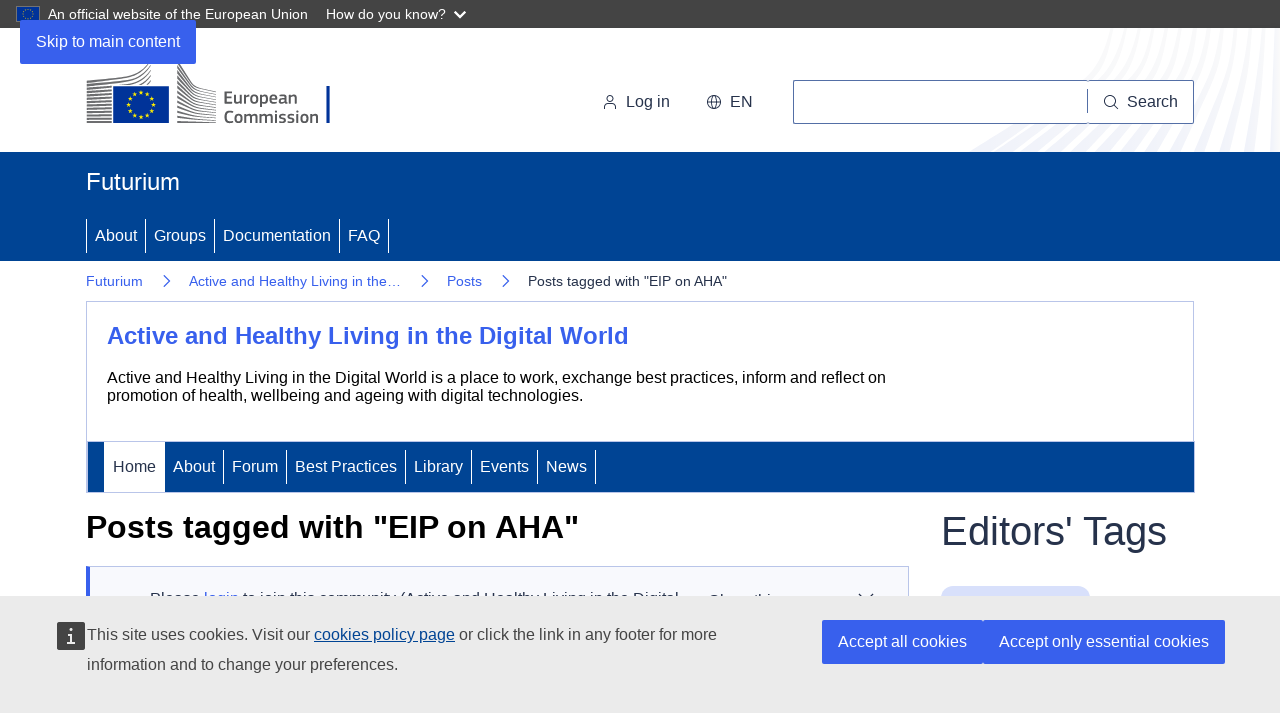

--- FILE ---
content_type: text/html; charset=UTF-8
request_url: https://futurium.ec.europa.eu/en/active-and-healthy-living-digital-world/posts/tags/eip-aha?language=sl
body_size: 10515
content:
<!DOCTYPE html>
<html lang="en" dir="ltr">
  <head>
    <meta charset="utf-8" />
<noscript><style>form.antibot * :not(.antibot-message) { display: none !important; }</style>
</noscript><meta name="ie-compliant" content="IE=edge,chrome=1" http-equiv="X-UA-Compatible" />
<meta name="og:description" content="Active and Healthy Living in the Digital World is a place to work, exchange best practices, inform and reflect on promotion of health, wellbeing and ageing with digital technologies." property="og:description" />
<meta name="og:title" content="Futurium | Active and Healthy Living in the Digital World - Posts tagged with &quot;EIP on AHA&quot;" property="og:title" />
<meta name="og:image" content="https://futurium.ec.europa.eu/themes/custom/futurium_5/images/logo.svg" property="og:image" />
<meta name="og:url" content="https://futurium.ec.europa.eu/en/active-and-healthy-living-digital-world/posts/tags/eip-aha" property="og:url" />
<meta http-equiv="X-UA-Compatible" content="IE=edge,chrome=1" />
<meta name="Generator" content="Drupal 10 (https://www.drupal.org)" />
<meta name="MobileOptimized" content="width" />
<meta name="HandheldFriendly" content="true" />
<meta name="viewport" content="width=device-width, initial-scale=1.0" />
<link rel="icon" href="/themes/custom/futurium_5/images/favicons/ec/favicon.ico" type="image/vnd.microsoft.icon" />
<link rel="alternate" hreflang="und" href="https://futurium.ec.europa.eu/en/active-and-healthy-living-digital-world" />
<link rel="icon" href="/themes/custom/futurium_5/images/favicons/ec/favicon.svg" type="image/svg+xml" />
<link rel="apple-touch-icon" href="/themes/custom/futurium_5/images/favicons/ec/favicon.png" />

    <title>Posts tagged with "EIP on AHA" | Futurium</title>
    <link rel="stylesheet" media="all" href="/sites/default/files/css/css_vD0uqpvQgi7GClARMCMW_CjTrYNOsPIb0xgqLel0cyo.css?delta=0&amp;language=en&amp;theme=futurium_5&amp;include=eJxFiVEKAjEMBS8UNl-ep3S7T4y2TUlS3d5eEMWfgZkpauDD5sh1y_d8Es6o0h-_9lW6zpgms6ULe6wKUqS4oYGLtqEdPVKV3bKthPK_w6QH-fJA4z076Cl4OX-4NT1mxRtjfjOm" />
<link rel="stylesheet" media="all" href="/sites/default/files/css/css_EJzS6dIEJSozi1DlZBJvREMK2yM3ndP_15asrfP11nE.css?delta=1&amp;language=en&amp;theme=futurium_5&amp;include=eJxFiVEKAjEMBS8UNl-ep3S7T4y2TUlS3d5eEMWfgZkpauDD5sh1y_d8Es6o0h-_9lW6zpgms6ULe6wKUqS4oYGLtqEdPVKV3bKthPK_w6QH-fJA4z076Cl4OX-4NT1mxRtjfjOm" />
<link rel="stylesheet" media="print" href="/sites/default/files/css/css_XBpDz0ONLorYrQPJCRuBkMlmUF7jVlp89qdFi0EP984.css?delta=2&amp;language=en&amp;theme=futurium_5&amp;include=eJxFiVEKAjEMBS8UNl-ep3S7T4y2TUlS3d5eEMWfgZkpauDD5sh1y_d8Es6o0h-_9lW6zpgms6ULe6wKUqS4oYGLtqEdPVKV3bKthPK_w6QH-fJA4z076Cl4OX-4NT1mxRtjfjOm" />
<link rel="stylesheet" media="all" href="/sites/default/files/css/css_BHM2AkirA9-jbhmNIOdUxi_xdVO2KTKgLJeXathpfTo.css?delta=3&amp;language=en&amp;theme=futurium_5&amp;include=eJxFiVEKAjEMBS8UNl-ep3S7T4y2TUlS3d5eEMWfgZkpauDD5sh1y_d8Es6o0h-_9lW6zpgms6ULe6wKUqS4oYGLtqEdPVKV3bKthPK_w6QH-fJA4z076Cl4OX-4NT1mxRtjfjOm" />
<link rel="stylesheet" media="print" href="/sites/default/files/css/css_34FeO7zZN9p3FwzAZP-Z_DbYxVfgiuBPo_FM9b3Cxr0.css?delta=4&amp;language=en&amp;theme=futurium_5&amp;include=eJxFiVEKAjEMBS8UNl-ep3S7T4y2TUlS3d5eEMWfgZkpauDD5sh1y_d8Es6o0h-_9lW6zpgms6ULe6wKUqS4oYGLtqEdPVKV3bKthPK_w6QH-fJA4z076Cl4OX-4NT1mxRtjfjOm" />
<link rel="stylesheet" media="all" href="/sites/default/files/css/css_bo17Ka5JqIvFBixJLqam-_Y_46zADw90ae0xBeJ9jUY.css?delta=5&amp;language=en&amp;theme=futurium_5&amp;include=eJxFiVEKAjEMBS8UNl-ep3S7T4y2TUlS3d5eEMWfgZkpauDD5sh1y_d8Es6o0h-_9lW6zpgms6ULe6wKUqS4oYGLtqEdPVKV3bKthPK_w6QH-fJA4z076Cl4OX-4NT1mxRtjfjOm" />

    
  </head>
  <body class="has-subgroups language-en ecl-typography path-group">
        <a
  href="#main-content"
  class="ecl-link ecl-link--primary ecl-skip-link"
   id="skip-id"
>Skip to main content</a>

    <script type="application/json">{"utility":"globan","theme":"dark","logo":true,"link":true,"mode":false}</script>

      <div class="dialog-off-canvas-main-canvas" data-off-canvas-main-canvas>
    

  <div class="ecl-site-header__top-bar">
    <div class="ecl-container ">
      
    </div>
  </div>
  <header class="ecl-site-header ecl-site-header-with-logo-l ecl-site-header--has-menu"
    data-ecl-auto-init="SiteHeader"
    data-ecl-has-menu
    >
      <div class="ecl-site-header__inner">
        <div class="ecl-site-header__background">
          <div class="ecl-site-header__header">

                          <div class="ecl-site-header__container ecl-container">
                <div class="ecl-site-header__top" data-ecl-site-header-top>
                      <a
    class="ecl-link ecl-link--standalone ecl-site-header__logo-link"
    href="https://commission.europa.eu/index_en"
    aria-label="Home - European Commission"
  >
                            <picture
  class="ecl-picture ecl-site-header__picture"
   title="European&#x20;Commission"
><source 
                  srcset="/themes/contrib/oe_theme/dist/ec/images/logo/positive/logo-ec--en.svg"
                          media="(min-width: 996px)"
                      ><img 
          class="ecl-site-header__logo-image"
              src="/themes/contrib/oe_theme/dist/ec/images/logo/logo-ec--mute.svg"
              alt="European Commission logo"
          ></picture>  </a>


                  <div class="ecl-site-header__action">
                      <div class="ecl-site-header__login-container">
  <a class="ecl-button ecl-button--tertiary ecl-site-header__login-toggle" href="/en/user/login?destination=/en/active-and-healthy-living-digital-world/posts/tags/eip-aha%3Flanguage%3Dsl" data-ecl-login-toggle="">
    <svg
  class="ecl-icon ecl-icon--s ecl-site-header__icon"
  focusable="false"
  aria-hidden="false"
  ><use xlink:href="/themes/contrib/oe_theme/dist/ec/images/icons/sprites/icons.svg#log-in"></use></svg>    Log in
  </a>
</div>
<div class="ecl-site-header__language"><a
    class="ecl-button ecl-button--tertiary ecl-site-header__language-selector"
    href="https://futurium.ec.europa.eu/en/active-and-healthy-living-digital-world/posts/tags/eip-aha?language=sl"
    data-ecl-language-selector
    role="button"
    aria-label="Change language, current language is English - en"
      aria-controls="language-list-overlay"
    ><span class="ecl-site-header__language-icon"><svg
  class="ecl-icon ecl-icon--s ecl-site-header__icon"
  focusable="false"
  aria-hidden="false"
   role="img"><title
    >en</title><use xlink:href="/themes/contrib/oe_theme/dist/ec/images/icons/sprites/icons.svg#global"></use></svg></span>en</a><div class="ecl-site-header__language-container" id="language-list-overlay" hidden data-ecl-language-list-overlay aria-labelledby="ecl-site-header__language-title" role="dialog"><div class="ecl-site-header__language-header"><div
        class="ecl-site-header__language-title"
        id="ecl-site-header__language-title"
      >Select your language</div><button
  class="ecl-button ecl-button--tertiary ecl-site-header__language-close ecl-button--icon-only"
  type="submit"
   data-ecl-language-list-close
><span class="ecl-button__container"><span class="ecl-button__label" data-ecl-label="true">Close</span><svg
  class="ecl-icon ecl-icon--m ecl-button__icon"
  focusable="false"
  aria-hidden="true"
   data-ecl-icon><use xlink:href="/themes/contrib/oe_theme/dist/ec/images/icons/sprites/icons.svg#close"></use></svg></span></button></div><div
      class="ecl-site-header__language-content"
      data-ecl-language-list-content
    ><div class="ecl-site-header__language-category" data-ecl-language-list-eu><ul class="ecl-site-header__language-list"><li class="ecl-site-header__language-item"><a
  href="https://futurium.ec.europa.eu/bg/active-and-healthy-living-digital-world/posts/tags/eip-aha?language=sl"
  class="ecl-link ecl-link--standalone ecl-link--no-visited ecl-site-header__language-link"
   hreflang="bg"
><span class="ecl-site-header__language-link-code">bg</span><span class="ecl-site-header__language-link-label" lang="bg">български</span></a></li><li class="ecl-site-header__language-item"><a
  href="https://futurium.ec.europa.eu/es/active-and-healthy-living-digital-world/posts/tags/eip-aha?language=sl"
  class="ecl-link ecl-link--standalone ecl-link--no-visited ecl-site-header__language-link"
   hreflang="es"
><span class="ecl-site-header__language-link-code">es</span><span class="ecl-site-header__language-link-label" lang="es">español</span></a></li><li class="ecl-site-header__language-item"><a
  href="https://futurium.ec.europa.eu/cs/active-and-healthy-living-digital-world/posts/tags/eip-aha?language=sl"
  class="ecl-link ecl-link--standalone ecl-link--no-visited ecl-site-header__language-link"
   hreflang="cs"
><span class="ecl-site-header__language-link-code">cs</span><span class="ecl-site-header__language-link-label" lang="cs">čeština</span></a></li><li class="ecl-site-header__language-item"><a
  href="https://futurium.ec.europa.eu/da/active-and-healthy-living-digital-world/posts/tags/eip-aha?language=sl"
  class="ecl-link ecl-link--standalone ecl-link--no-visited ecl-site-header__language-link"
   hreflang="da"
><span class="ecl-site-header__language-link-code">da</span><span class="ecl-site-header__language-link-label" lang="da">dansk</span></a></li><li class="ecl-site-header__language-item"><a
  href="https://futurium.ec.europa.eu/de/active-and-healthy-living-digital-world/posts/tags/eip-aha?language=sl"
  class="ecl-link ecl-link--standalone ecl-link--no-visited ecl-site-header__language-link"
   hreflang="de"
><span class="ecl-site-header__language-link-code">de</span><span class="ecl-site-header__language-link-label" lang="de">Deutsch</span></a></li><li class="ecl-site-header__language-item"><a
  href="https://futurium.ec.europa.eu/et/active-and-healthy-living-digital-world/posts/tags/eip-aha?language=sl"
  class="ecl-link ecl-link--standalone ecl-link--no-visited ecl-site-header__language-link"
   hreflang="et"
><span class="ecl-site-header__language-link-code">et</span><span class="ecl-site-header__language-link-label" lang="et">eesti</span></a></li><li class="ecl-site-header__language-item"><a
  href="https://futurium.ec.europa.eu/el/active-and-healthy-living-digital-world/posts/tags/eip-aha?language=sl"
  class="ecl-link ecl-link--standalone ecl-link--no-visited ecl-site-header__language-link"
   hreflang="el"
><span class="ecl-site-header__language-link-code">el</span><span class="ecl-site-header__language-link-label" lang="el">ελληνικά</span></a></li><li class="ecl-site-header__language-item"><a
  href="https://futurium.ec.europa.eu/en/active-and-healthy-living-digital-world/posts/tags/eip-aha?language=sl"
  class="ecl-link ecl-link--standalone ecl-link--no-visited ecl-site-header__language-link ecl-site-header__language-link--active"
   hreflang="en"
><span class="ecl-site-header__language-link-code">en</span><span class="ecl-site-header__language-link-label" lang="en">English</span></a></li><li class="ecl-site-header__language-item"><a
  href="https://futurium.ec.europa.eu/fr/active-and-healthy-living-digital-world/posts/tags/eip-aha?language=sl"
  class="ecl-link ecl-link--standalone ecl-link--no-visited ecl-site-header__language-link"
   hreflang="fr"
><span class="ecl-site-header__language-link-code">fr</span><span class="ecl-site-header__language-link-label" lang="fr">français</span></a></li><li class="ecl-site-header__language-item"><a
  href="https://futurium.ec.europa.eu/ga/active-and-healthy-living-digital-world/posts/tags/eip-aha?language=sl"
  class="ecl-link ecl-link--standalone ecl-link--no-visited ecl-site-header__language-link"
   hreflang="ga"
><span class="ecl-site-header__language-link-code">ga</span><span class="ecl-site-header__language-link-label" lang="ga">Gaeilge</span></a></li><li class="ecl-site-header__language-item"><a
  href="https://futurium.ec.europa.eu/hr/active-and-healthy-living-digital-world/posts/tags/eip-aha?language=sl"
  class="ecl-link ecl-link--standalone ecl-link--no-visited ecl-site-header__language-link"
   hreflang="hr"
><span class="ecl-site-header__language-link-code">hr</span><span class="ecl-site-header__language-link-label" lang="hr">hrvatski</span></a></li><li class="ecl-site-header__language-item"><a
  href="https://futurium.ec.europa.eu/it/active-and-healthy-living-digital-world/posts/tags/eip-aha?language=sl"
  class="ecl-link ecl-link--standalone ecl-link--no-visited ecl-site-header__language-link"
   hreflang="it"
><span class="ecl-site-header__language-link-code">it</span><span class="ecl-site-header__language-link-label" lang="it">italiano</span></a></li><li class="ecl-site-header__language-item"><a
  href="https://futurium.ec.europa.eu/lv/active-and-healthy-living-digital-world/posts/tags/eip-aha?language=sl"
  class="ecl-link ecl-link--standalone ecl-link--no-visited ecl-site-header__language-link"
   hreflang="lv"
><span class="ecl-site-header__language-link-code">lv</span><span class="ecl-site-header__language-link-label" lang="lv">latviešu</span></a></li><li class="ecl-site-header__language-item"><a
  href="https://futurium.ec.europa.eu/lt/active-and-healthy-living-digital-world/posts/tags/eip-aha?language=sl"
  class="ecl-link ecl-link--standalone ecl-link--no-visited ecl-site-header__language-link"
   hreflang="lt"
><span class="ecl-site-header__language-link-code">lt</span><span class="ecl-site-header__language-link-label" lang="lt">lietuvių</span></a></li><li class="ecl-site-header__language-item"><a
  href="https://futurium.ec.europa.eu/hu/active-and-healthy-living-digital-world/posts/tags/eip-aha?language=sl"
  class="ecl-link ecl-link--standalone ecl-link--no-visited ecl-site-header__language-link"
   hreflang="hu"
><span class="ecl-site-header__language-link-code">hu</span><span class="ecl-site-header__language-link-label" lang="hu">magyar</span></a></li><li class="ecl-site-header__language-item"><a
  href="https://futurium.ec.europa.eu/mt/active-and-healthy-living-digital-world/posts/tags/eip-aha?language=sl"
  class="ecl-link ecl-link--standalone ecl-link--no-visited ecl-site-header__language-link"
   hreflang="mt"
><span class="ecl-site-header__language-link-code">mt</span><span class="ecl-site-header__language-link-label" lang="mt">Malti</span></a></li><li class="ecl-site-header__language-item"><a
  href="https://futurium.ec.europa.eu/nl/active-and-healthy-living-digital-world/posts/tags/eip-aha?language=sl"
  class="ecl-link ecl-link--standalone ecl-link--no-visited ecl-site-header__language-link"
   hreflang="nl"
><span class="ecl-site-header__language-link-code">nl</span><span class="ecl-site-header__language-link-label" lang="nl">Nederlands</span></a></li><li class="ecl-site-header__language-item"><a
  href="https://futurium.ec.europa.eu/pl/active-and-healthy-living-digital-world/posts/tags/eip-aha?language=sl"
  class="ecl-link ecl-link--standalone ecl-link--no-visited ecl-site-header__language-link"
   hreflang="pl"
><span class="ecl-site-header__language-link-code">pl</span><span class="ecl-site-header__language-link-label" lang="pl">polski</span></a></li><li class="ecl-site-header__language-item"><a
  href="https://futurium.ec.europa.eu/pt/active-and-healthy-living-digital-world/posts/tags/eip-aha?language=sl"
  class="ecl-link ecl-link--standalone ecl-link--no-visited ecl-site-header__language-link"
   hreflang="pt"
><span class="ecl-site-header__language-link-code">pt</span><span class="ecl-site-header__language-link-label" lang="pt">português</span></a></li><li class="ecl-site-header__language-item"><a
  href="https://futurium.ec.europa.eu/ro/active-and-healthy-living-digital-world/posts/tags/eip-aha?language=sl"
  class="ecl-link ecl-link--standalone ecl-link--no-visited ecl-site-header__language-link"
   hreflang="ro"
><span class="ecl-site-header__language-link-code">ro</span><span class="ecl-site-header__language-link-label" lang="ro">română</span></a></li><li class="ecl-site-header__language-item"><a
  href="https://futurium.ec.europa.eu/sk/active-and-healthy-living-digital-world/posts/tags/eip-aha?language=sl"
  class="ecl-link ecl-link--standalone ecl-link--no-visited ecl-site-header__language-link"
   hreflang="sk"
><span class="ecl-site-header__language-link-code">sk</span><span class="ecl-site-header__language-link-label" lang="sk">slovenčina</span></a></li><li class="ecl-site-header__language-item"><a
  href="https://futurium.ec.europa.eu/sl/active-and-healthy-living-digital-world/posts/tags/eip-aha?language=sl"
  class="ecl-link ecl-link--standalone ecl-link--no-visited ecl-site-header__language-link"
   hreflang="sl"
><span class="ecl-site-header__language-link-code">sl</span><span class="ecl-site-header__language-link-label" lang="sl">slovenščina</span></a></li><li class="ecl-site-header__language-item"><a
  href="https://futurium.ec.europa.eu/fi/active-and-healthy-living-digital-world/posts/tags/eip-aha?language=sl"
  class="ecl-link ecl-link--standalone ecl-link--no-visited ecl-site-header__language-link"
   hreflang="fi"
><span class="ecl-site-header__language-link-code">fi</span><span class="ecl-site-header__language-link-label" lang="fi">suomi</span></a></li><li class="ecl-site-header__language-item"><a
  href="https://futurium.ec.europa.eu/sv/active-and-healthy-living-digital-world/posts/tags/eip-aha?language=sl"
  class="ecl-link ecl-link--standalone ecl-link--no-visited ecl-site-header__language-link"
   hreflang="sv"
><span class="ecl-site-header__language-link-code">sv</span><span class="ecl-site-header__language-link-label" lang="sv">svenska</span></a></li></ul></div></div></div></div>
<!--
<div class="ecl-site-header__search-container" role="search">
  <a class="ecl-button ecl-button--tertiary ecl-site-header__search-toggle" href="/component-library/example" data-ecl-search-toggle="true" aria-controls="search-form-id" aria-expanded="false">
    <svg class="ecl-icon ecl-icon--s ecl-site-header__icon" focusable="false" aria-hidden="false" role="img">
      <title>Search</title>
      <use xlink:href="/component-library/dist/media/icons.e3d8f25c.svg#search"></use>
    </svg>Search</a>
    <form class="ecl-search-form ecl-site-header__search" role="search" data-ecl-search-form id="search-form-id">

      <div class="ecl-form-group">
        <label for="search-input-id" id="search-input-id-label" class="ecl-form-label ecl-search-form__label">Search</label>
        <input id="search-input-id" class="ecl-text-input ecl-text-input--m ecl-search-form__text-input" type="search" placeholder="Placeholder text">
      </div>
      <button class="ecl-button ecl-button--ghost ecl-search-form__button" type="submit">
        <span class="ecl-button__container">
          <svg class="ecl-icon ecl-icon--xs ecl-button__icon" focusable="false" aria-hidden="true" data-ecl-icon>
            <use xlink:href="/component-library/dist/media/icons.e3d8f25c.svg#search"></use>
          </svg>
          <span class="ecl-button__label" data-ecl-label="true">Search</span>
        </span>
      </button>

  </form>
</div>
-->

<div class="ecl-site-header__search-container" role="search">
  <a
    class="ecl-button ecl-button--tertiary ecl-site-header__search-toggle"
    href=""
    data-ecl-search-toggle="true"
    aria-controls="fut-group-search-form"
    aria-expanded="false"
  ><svg
  class="ecl-icon ecl-icon--s ecl-site-header__icon"
  focusable="false"
  aria-hidden="true"
   role="img"><use xlink:href="/themes/contrib/oe_theme/dist/ec/images/icons/sprites/icons.svg#search"></use></svg>Search
  </a>
  <form
  class="ecl-search-form ecl-site-header__search"
  role="search"
   action="/en/active-and-healthy-living-digital-world/posts/tags/eip-aha?language=sl" method="post" id="fut-group-search-form" accept-charset="UTF-8" data-ecl-search-form
><div class="ecl-form-group"><label
                  for="edit-search"
            id="edit-search-label"
          class="ecl-form-label ecl-search-form__label"
    >Search</label><input
      id="edit-search"
      class="ecl-text-input ecl-text-input--m ecl-search-form__text-input form-text ecl-search-form__text-input"
      name="search"
        type="search"
            
  ></div><button
  class="ecl-button ecl-button--ghost ecl-search-form__button ecl-search-form__button"
  type="submit"
  
><span class="ecl-button__container"><svg
  class="ecl-icon ecl-icon--xs ecl-button__icon"
  focusable="false"
  aria-hidden="true"
   data-ecl-icon><use xlink:href="/themes/contrib/oe_theme/dist/ec/images/icons/sprites/icons.svg#search"></use></svg><span class="ecl-button__label" data-ecl-label="true">Search</span></span></button><input autocomplete="off" data-drupal-selector="form-xto8xzmrt7huhtsn0v0uon1cgfmts8luz2bughvj7tu" type="hidden" name="form_build_id" value="form-Xto8xzMrt7hUHTsN0v0uON1CgFMTS8luz2BUgHVj7TU" /><input data-drupal-selector="edit-fut-group-search-form" type="hidden" name="form_id" value="fut_group_search_form" /></form>
</div>



                  </div>
                </div>
              </div>
            
          </div>
        </div>
      </div>
                <div class="site-home-link">
  <div class="ecl-container">
    <h2>
      <a href="https://futurium.ec.europa.eu/en">Futurium</a>
    </h2>
  </div>
</div>
<div class="menu-wrapper">
  
      
                
                
                
          
      <nav
  class="ecl-menu"
  data-ecl-menu
  data-ecl-menu-max-lines="2"
  data-ecl-auto-init="Menu"
      data-ecl-menu-label-open="Site Menu"
        data-ecl-menu-label-close="Close"
    aria-expanded="false"
  role="navigation" aria-label="Site&#x20;navigation"
><div class="ecl-menu__overlay"></div><div class="ecl-container ecl-menu__container"><button
  class="ecl-button ecl-button--tertiary ecl-menu__open ecl-button--icon-only"
  type="button"
   data-ecl-menu-open aria-expanded="false"
><span class="ecl-button__container"><svg
  class="ecl-icon ecl-icon--m ecl-button__icon"
  focusable="false"
  aria-hidden="true"
   data-ecl-icon><use xlink:href="/themes/contrib/oe_theme/dist/ec/images/icons/sprites/icons.svg#hamburger"></use></svg><svg
  class="ecl-icon ecl-icon--m ecl-button__icon"
  focusable="false"
  aria-hidden="true"
   data-ecl-icon><use xlink:href="/themes/contrib/oe_theme/dist/ec/images/icons/sprites/icons.svg#close"></use></svg><span class="ecl-button__label" data-ecl-label="true">Site Menu</span></span></button><section class="ecl-menu__inner" data-ecl-menu-inner aria-label="Site Menu"><header class="ecl-menu__inner-header"><button
  class="ecl-button ecl-button--ghost ecl-menu__close ecl-button--icon-only"
  type="submit"
   data-ecl-menu-close
><span class="ecl-button__container"><span class="ecl-button__label" data-ecl-label="true">Close</span><svg
  class="ecl-icon ecl-icon--m ecl-button__icon"
  focusable="false"
  aria-hidden="true"
   data-ecl-icon><use xlink:href="/themes/contrib/oe_theme/dist/ec/images/icons/sprites/icons.svg#close"></use></svg></span></button><div class="ecl-menu__title">Site Menu</div><button
  class="ecl-button ecl-button--ghost ecl-menu__back"
  type="submit"
   data-ecl-menu-back
><span class="ecl-button__container"><svg
  class="ecl-icon ecl-icon--xs ecl-icon--rotate-270 ecl-button__icon"
  focusable="false"
  aria-hidden="true"
   data-ecl-icon><use xlink:href="/themes/contrib/oe_theme/dist/ec/images/icons/sprites/icons.svg#corner-arrow"></use></svg><span class="ecl-button__label" data-ecl-label="true">Back</span></span></button></header><button
  class="ecl-button ecl-button--ghost ecl-menu__item ecl-menu__items-previous ecl-button--icon-only"
  type="button"
   data-ecl-menu-items-previous tabindex="-1"
><span class="ecl-button__container"><svg
  class="ecl-icon ecl-icon--s ecl-icon--rotate-270 ecl-button__icon"
  focusable="false"
  aria-hidden="true"
   data-ecl-icon><use xlink:href="/themes/contrib/oe_theme/dist/ec/images/icons/sprites/icons.svg#corner-arrow"></use></svg><span class="ecl-button__label" data-ecl-label="true">Previous items</span></span></button><button
  class="ecl-button ecl-button--ghost ecl-menu__item ecl-menu__items-next ecl-button--icon-only"
  type="button"
   data-ecl-menu-items-next tabindex="-1"
><span class="ecl-button__container"><svg
  class="ecl-icon ecl-icon--s ecl-icon--rotate-90 ecl-button__icon"
  focusable="false"
  aria-hidden="true"
   data-ecl-icon><use xlink:href="/themes/contrib/oe_theme/dist/ec/images/icons/sprites/icons.svg#corner-arrow"></use></svg><span class="ecl-button__label" data-ecl-label="true">Next items</span></span></button><ul class="ecl-menu__list" data-ecl-menu-list><li class="ecl-menu__item" data-ecl-menu-item id="ecl-menu-item-ecl-menu-423818560-0"><a
  href="/en/about-futurium"
  class="ecl-link ecl-link--standalone ecl-menu__link"
   data-ecl-menu-link id="ecl-menu-item-ecl-menu-423818560-0-link"
>About</a></li><li class="ecl-menu__item" data-ecl-menu-item id="ecl-menu-item-ecl-menu-423818560-1"><a
  href="/en/groups"
  class="ecl-link ecl-link--standalone ecl-menu__link"
   data-ecl-menu-link id="ecl-menu-item-ecl-menu-423818560-1-link"
>Groups</a></li><li class="ecl-menu__item" data-ecl-menu-item id="ecl-menu-item-ecl-menu-423818560-2"><a
  href="/en/discover-futurium/documentation"
  class="ecl-link ecl-link--standalone ecl-menu__link"
   data-ecl-menu-link id="ecl-menu-item-ecl-menu-423818560-2-link"
>Documentation</a></li><li class="ecl-menu__item" data-ecl-menu-item id="ecl-menu-item-ecl-menu-423818560-3"><a
  href="/en/faq"
  class="ecl-link ecl-link--standalone ecl-menu__link"
   data-ecl-menu-link id="ecl-menu-item-ecl-menu-423818560-3-link"
>FAQ</a></li></ul></section></div></nav>

</div>

                              
  <div  id="block-futurium-5-breadcrumbs" class="ecl-container">
    
        
          <nav
  class="ecl-breadcrumb"
   aria-label="" data-ecl-breadcrumb="true" data-ecl-auto-init="Breadcrumb"
><ol class="ecl-breadcrumb__container"><li class="ecl-breadcrumb__segment" data-ecl-breadcrumb-item="static"><a
  href="/en"
  class="ecl-link ecl-link--standalone ecl-link--no-visited ecl-breadcrumb__link"
  
>Futurium</a><svg
  class="ecl-icon ecl-icon--fluid ecl-breadcrumb__icon"
  focusable="false"
  aria-hidden="true"
   role="presentation"><use xlink:href="/themes/contrib/oe_theme/dist/ec/images/icons/sprites/icons.svg#corner-arrow"></use></svg></li><li
            class="ecl-breadcrumb__segment ecl-breadcrumb__segment--ellipsis"
            data-ecl-breadcrumb-ellipsis
            aria-hidden="true"
            ><button
  class="ecl-button ecl-button--ghost ecl-breadcrumb__ellipsis"
  type="button"
   data-ecl-breadcrumb-ellipsis-button aria-label=""
>…</button><svg
  class="ecl-icon ecl-icon--fluid ecl-breadcrumb__icon"
  focusable="false"
  aria-hidden="true"
   role="presentation"><use xlink:href="/themes/contrib/oe_theme/dist/ec/images/icons/sprites/icons.svg#corner-arrow"></use></svg></li><li class="ecl-breadcrumb__segment" data-ecl-breadcrumb-item="expandable"><a
  href="/en/active-and-healthy-living-digital-world"
  class="ecl-link ecl-link--standalone ecl-link--no-visited ecl-breadcrumb__link"
  
>Active and Healthy Living in the…</a><svg
  class="ecl-icon ecl-icon--fluid ecl-breadcrumb__icon"
  focusable="false"
  aria-hidden="true"
   role="presentation"><use xlink:href="/themes/contrib/oe_theme/dist/ec/images/icons/sprites/icons.svg#corner-arrow"></use></svg></li><li class="ecl-breadcrumb__segment" data-ecl-breadcrumb-item="static"><a
  href="/en/active-and-healthy-living-digital-world/posts"
  class="ecl-link ecl-link--standalone ecl-link--no-visited ecl-breadcrumb__link"
  
>Posts</a><svg
  class="ecl-icon ecl-icon--fluid ecl-breadcrumb__icon"
  focusable="false"
  aria-hidden="true"
   role="presentation"><use xlink:href="/themes/contrib/oe_theme/dist/ec/images/icons/sprites/icons.svg#corner-arrow"></use></svg></li><li class="ecl-breadcrumb__segment ecl-breadcrumb__current-page" data-ecl-breadcrumb-item="static" aria-current="page">Posts tagged with &quot;EIP on AHA&quot;</li></ol></nav>      </div>




<div id="block-futurium-5-pageheader" class="block block-fut-blellow-helper block-fut-blellow-helper-page-header">
  
    
      <div class="ecl-container">
  
<div class="ecl-container">
  <div class="ecl-row">

    <div class="group-header">
      <div class="group-header-content">
        
          
        
        <div class="group-header__content">
          <div>
            <h2 class="group-header__title"><a href="/en/active-and-healthy-living-digital-world">Active and Healthy Living in the Digital World</a></h2>
                                      <p class="group-header__subtitle">Active and Healthy Living in the Digital World is a place to work, exchange best practices, inform and reflect on promotion of health, wellbeing and ageing with digital technologies.</p>
                      </div>
          <div>
              
          </div>
        </div>

      </div>

      <div class="menu-wrapper">
        



<div class="block block-fut-group-navigation">
  
    
      
  
      
                      
                
                
                
                
                
          
      <nav
  class="ecl-menu"
  data-ecl-menu
  data-ecl-menu-max-lines="2"
  data-ecl-auto-init="Menu"
      data-ecl-menu-label-open="Group Menu"
        data-ecl-menu-label-close="Close"
    aria-expanded="false"
  role="navigation" aria-label="Site&#x20;navigation"
><div class="ecl-menu__overlay"></div><div class="ecl-container ecl-menu__container"><button
  class="ecl-button ecl-button--tertiary ecl-menu__open ecl-button--icon-only"
  type="button"
   data-ecl-menu-open aria-expanded="false"
><span class="ecl-button__container"><svg
  class="ecl-icon ecl-icon--m ecl-button__icon"
  focusable="false"
  aria-hidden="true"
   data-ecl-icon><use xlink:href="/themes/contrib/oe_theme/dist/ec/images/icons/sprites/icons.svg#hamburger"></use></svg><svg
  class="ecl-icon ecl-icon--m ecl-button__icon"
  focusable="false"
  aria-hidden="true"
   data-ecl-icon><use xlink:href="/themes/contrib/oe_theme/dist/ec/images/icons/sprites/icons.svg#close"></use></svg><span class="ecl-button__label" data-ecl-label="true">Group Menu</span></span></button><section class="ecl-menu__inner" data-ecl-menu-inner aria-label="Group Menu"><header class="ecl-menu__inner-header"><button
  class="ecl-button ecl-button--ghost ecl-menu__close ecl-button--icon-only"
  type="submit"
   data-ecl-menu-close
><span class="ecl-button__container"><span class="ecl-button__label" data-ecl-label="true">Close</span><svg
  class="ecl-icon ecl-icon--m ecl-button__icon"
  focusable="false"
  aria-hidden="true"
   data-ecl-icon><use xlink:href="/themes/contrib/oe_theme/dist/ec/images/icons/sprites/icons.svg#close"></use></svg></span></button><div class="ecl-menu__title">Group Menu</div><button
  class="ecl-button ecl-button--ghost ecl-menu__back"
  type="submit"
   data-ecl-menu-back
><span class="ecl-button__container"><svg
  class="ecl-icon ecl-icon--xs ecl-icon--rotate-270 ecl-button__icon"
  focusable="false"
  aria-hidden="true"
   data-ecl-icon><use xlink:href="/themes/contrib/oe_theme/dist/ec/images/icons/sprites/icons.svg#corner-arrow"></use></svg><span class="ecl-button__label" data-ecl-label="true">Back</span></span></button></header><button
  class="ecl-button ecl-button--ghost ecl-menu__item ecl-menu__items-previous ecl-button--icon-only"
  type="button"
   data-ecl-menu-items-previous tabindex="-1"
><span class="ecl-button__container"><svg
  class="ecl-icon ecl-icon--s ecl-icon--rotate-270 ecl-button__icon"
  focusable="false"
  aria-hidden="true"
   data-ecl-icon><use xlink:href="/themes/contrib/oe_theme/dist/ec/images/icons/sprites/icons.svg#corner-arrow"></use></svg><span class="ecl-button__label" data-ecl-label="true">Previous items</span></span></button><button
  class="ecl-button ecl-button--ghost ecl-menu__item ecl-menu__items-next ecl-button--icon-only"
  type="button"
   data-ecl-menu-items-next tabindex="-1"
><span class="ecl-button__container"><svg
  class="ecl-icon ecl-icon--s ecl-icon--rotate-90 ecl-button__icon"
  focusable="false"
  aria-hidden="true"
   data-ecl-icon><use xlink:href="/themes/contrib/oe_theme/dist/ec/images/icons/sprites/icons.svg#corner-arrow"></use></svg><span class="ecl-button__label" data-ecl-label="true">Next items</span></span></button><ul class="ecl-menu__list" data-ecl-menu-list><li class="ecl-menu__item ecl-menu__item--current" data-ecl-menu-item id="ecl-menu-item-ecl-menu-1694018736-0"><a
  href="/en/active-and-healthy-living-digital-world"
  class="ecl-link ecl-link--standalone ecl-menu__link ecl-menu__link--current"
   data-ecl-menu-link id="ecl-menu-item-ecl-menu-1694018736-0-link"
>Home</a></li><li class="ecl-menu__item" data-ecl-menu-item id="ecl-menu-item-ecl-menu-1694018736-1"><a
  href="/en/active-and-healthy-living-digital-world/pages/active-and-healthy-living-digital-world"
  class="ecl-link ecl-link--standalone ecl-menu__link"
   data-ecl-menu-link id="ecl-menu-item-ecl-menu-1694018736-1-link"
>About</a></li><li class="ecl-menu__item" data-ecl-menu-item id="ecl-menu-item-ecl-menu-1694018736-2"><a
  href="/en/active-and-healthy-living-digital-world/forum"
  class="ecl-link ecl-link--standalone ecl-menu__link"
   data-ecl-menu-link id="ecl-menu-item-ecl-menu-1694018736-2-link"
>Forum</a></li><li class="ecl-menu__item" data-ecl-menu-item id="ecl-menu-item-ecl-menu-1694018736-3"><a
  href="/en/active-and-healthy-living-digital-world/best-practices"
  class="ecl-link ecl-link--standalone ecl-menu__link"
   data-ecl-menu-link id="ecl-menu-item-ecl-menu-1694018736-3-link"
>Best Practices</a></li><li class="ecl-menu__item" data-ecl-menu-item id="ecl-menu-item-ecl-menu-1694018736-4"><a
  href="/en/active-and-healthy-living-digital-world/library"
  class="ecl-link ecl-link--standalone ecl-menu__link"
   data-ecl-menu-link id="ecl-menu-item-ecl-menu-1694018736-4-link"
>Library</a></li><li class="ecl-menu__item" data-ecl-menu-item id="ecl-menu-item-ecl-menu-1694018736-5"><a
  href="/en/active-and-healthy-living-digital-world/events"
  class="ecl-link ecl-link--standalone ecl-menu__link"
   data-ecl-menu-link id="ecl-menu-item-ecl-menu-1694018736-5-link"
>Events</a></li><li class="ecl-menu__item" data-ecl-menu-item id="ecl-menu-item-ecl-menu-1694018736-6"><a
  href="/en/active-and-healthy-living-digital-world/news"
  class="ecl-link ecl-link--standalone ecl-menu__link"
   data-ecl-menu-link id="ecl-menu-item-ecl-menu-1694018736-6-link"
>News</a></li></ul></section></div></nav>


  </div>

      </div>

    </div>

  </div>
</div>
</div>

  </div>


      
              
          </header>



  <div id="main-content" class="main-content ecl-u-mv-l ">
    <div class="ecl-container">
      <div class="ecl-row">

                                  
                          <section  class="ecl-col-m-9">
              <div>
    <div data-drupal-messages-fallback class="hidden"></div>


<div id="block-futurium-5-pagetitle" class="block block-core block-page-title-block">
  
    
      
  <h1>Posts tagged with "EIP on AHA"</h1>


  </div>



<div id="block-futurium-5-futuriumguidelinesmessages" class="block block-fut-guidelines-messages block-fut-guidelines-messages-block">
  
    
      

<div
  class="ecl-notification ecl-notification--info ecl-message-fut fut_guideline_message"
  data-ecl-notification
  role="alert"
  data-ecl-auto-init="Notification" data-message-key="anonymous_group_with_join_permission34"
><svg
  class="ecl-icon ecl-icon--m ecl-notification__icon"
  focusable="false"
  aria-hidden="false"
  ><use xlink:href="#"></use></svg><div class="ecl-notification__content"><button
  class="ecl-button ecl-button--tertiary ecl-notification__close"
  type="button"
   data-ecl-notification-close
><span class="ecl-button__container"><span class="ecl-button__label" data-ecl-label="true">Close this message</span><svg
  class="ecl-icon ecl-icon--s ecl-button__icon"
  focusable="false"
  aria-hidden="true"
   data-ecl-icon><use xlink:href="/themes/contrib/oe_theme/dist/ec/images/icons/sprites/icons.svg#close"></use></svg></span></button><div class="ecl-notification__description">Please <a href="/en/user/login?destination=/group/34/posts/tags/eip-aha">login</a> to join this community (Active and Healthy Living in the Digital World).</div></div></div>
  </div>



<div id="block-futurium-5-main-page-content" class="block block-system block-system-main-block">
  
    
      
<div class="views-element-container">
    <div class="fut_group_posts js-view-dom-id-83bc7a6338b54df1f49db372cfe2f560c7bd3f491eb0100730676cb24eec1d97 ecl-listing fut-group-posts">

  <form class="views-exposed-form ecl-form" data-drupal-selector="views-exposed-form-fut-group-posts-page-group-posts-tags" action="/en/active-and-healthy-living-digital-world/posts/tags/eip-aha" method="get" id="views-exposed-form-fut-group-posts-page-group-posts-tags" accept-charset="UTF-8"><div class="js-form-item form-item js-form-type-textfield form-item-title js-form-item-title ecl-form-group ecl-form-group--text-input">
      <label for="edit-title" class="ecl-form-label">Filter by title</label>
        <input data-drupal-selector="edit-title" type="text" id="edit-title" name="title" value="" size="30" maxlength="128" class="form-text ecl-text-input ecl-u-mt-none" />

        </div>

<div data-drupal-selector="edit-actions" class="form-actions js-form-wrapper form-wrapper ecl-form-group" id="edit-actions">
              
<button
  class="ecl-button ecl-button--primary"
  type="submit"
   data-drupal-selector="edit-submit-fut-group-posts" type="submit" id="edit-submit-fut-group-posts" value="Apply" class="button&#x20;js-form-submit&#x20;form-submit"
>Apply</button>
</div>

</form>


  
  
  

  
    
  

  <div  class="view-content">
          <div class="views-row">













<article
  class="ecl-content-item  teaser teaser--fut-post teaser--promoted teaser--fut-teaser teaser-image-image"
  
><picture
  class="ecl-picture ecl-content-item__picture ecl-content-item__picture--right"
   data-ecl-picture-link
><img 
          class="ecl-content-item__image"
              src="https://futurium.ec.europa.eu/sites/default/files/styles/fut_teaser_image_crop/public/2021-11/launch%20twinnings%20call%20for%20applications_1.png?h=0a43b1f9&amp;itok=gsUjUlTj"
              alt="white text on blue background: Twinning activities, call for applications. On the right a photo of an elderly couple walking in nature. "
          ></picture><div
  class="ecl-content-block ecl-content-item__content-block"
  
  data-ecl-auto-init="ContentBlock"
  data-ecl-content-block
><ul class="ecl-content-block__primary-meta-container"><li class="ecl-content-block__primary-meta-item"><a href="/en/active-and-healthy-living-digital-world">Active and Healthy Living in the Digital World</a></li><li class="ecl-content-block__primary-meta-item">Forum</li></ul><div class="ecl-content-block__title" data-ecl-title-link><a
  href="/en/active-and-healthy-living-digital-world/forum/4-aha-twinning-call-applications-0"
  class="ecl-link"
  
><span class="title">IN-4-AHA Twinning: Call for Applications! </span></a></div><div class="ecl-content-block__description"><div  class="paragraph-summary bl-field__content-wrapper"><div class="fut-paragraph-summary fut-paragraph-summary-fut_post"><p><strong>Call for applications:</strong></p><p>One of the key aspects of the <strong>IN-4-AHA</strong> project is enhancing knowledge and innovation sharing among European stakeholders…</p></div></div></div><ul class="ecl-content-block__secondary-meta-container"><li class="ecl-content-block__secondary-meta-item"><span class="ecl-content-block__secondary-meta-label"><div class="content-meta"><div class="avatar"><article><div class="user-picture"><img loading="lazy" src="/sites/default/files/styles/avatar/public/pictures/2021-11/Robbin.jpg?itok=HAoScSRj" width="100" height="100" alt="Profile picture for user n007oaac" /></div></article></div><div class="datename"><div class="author-name"><span class="uid"><span>Robbin Kappelhof</span></span></div><div class="post-date"><span class="post-date-content">17 November 2021<span class="text-muted last-updated"> - updated 4 years ago</span></span></div></div></div></span></li><li class="ecl-content-block__secondary-meta-item"><svg
  class="ecl-icon ecl-icon--s ecl-content-block__secondary-meta-icon"
  focusable="false"
  aria-hidden="true"
  ><use xlink:href="/themes/contrib/oe_theme/dist/ec/images/icons/sprites/icons.svg#comment"></use></svg><span class="ecl-content-block__secondary-meta-label"></span></li></ul></div></article></div>
    <div class="views-row">













<article
  class="ecl-content-item  teaser teaser--fut-post teaser--promoted teaser--fut-teaser teaser-image-image"
  
><picture
  class="ecl-picture ecl-content-item__picture ecl-content-item__picture--right"
   data-ecl-picture-link
><img 
          class="ecl-content-item__image"
              src="https://futurium.ec.europa.eu/sites/default/files/styles/fut_teaser_image_crop/public/2021-11/launch%20twinnings%20call%20for%20applications_0.png?h=0a43b1f9&amp;itok=lQXMfP3U"
              alt="Blue background with white text saying &quot;Twinning activities call for applications&quot;, EU funding logo, and on the right a photo of an older couple walking in nature"
          ></picture><div
  class="ecl-content-block ecl-content-item__content-block"
  
  data-ecl-auto-init="ContentBlock"
  data-ecl-content-block
><ul class="ecl-content-block__primary-meta-container"><li class="ecl-content-block__primary-meta-item"><a href="/en/active-and-healthy-living-digital-world">Active and Healthy Living in the Digital World</a></li><li class="ecl-content-block__primary-meta-item">Forum</li></ul><div class="ecl-content-block__title" data-ecl-title-link><a
  href="/en/active-and-healthy-living-digital-world/forum/4-aha-twinning-call-applications"
  class="ecl-link"
  
><span class="title">IN-4-AHA Twinning: Call for Applications! </span></a></div><div class="ecl-content-block__description"><div  class="paragraph-summary bl-field__content-wrapper"><div class="fut-paragraph-summary fut-paragraph-summary-fut_post"><p>One of the key aspects of the <strong>IN-4-AHA project</strong> is enhancing knowledge and innovation sharing among European stakeholders active in the AHA innovation space. <strong>Twinnings…</strong></p></div></div></div><ul class="ecl-content-block__secondary-meta-container"><li class="ecl-content-block__secondary-meta-item"><span class="ecl-content-block__secondary-meta-label"><div class="content-meta"><div class="avatar"><article><div class="user-picture"><img loading="lazy" src="/sites/default/files/styles/avatar/public/pictures/2021-11/Robbin.jpg?itok=HAoScSRj" width="100" height="100" alt="Profile picture for user n007oaac" /></div></article></div><div class="datename"><div class="author-name"><span class="uid"><span>Robbin Kappelhof</span></span></div><div class="post-date"><span class="post-date-content">15 November 2021<span class="text-muted last-updated"> - updated 3 years ago</span></span></div></div></div></span></li><li class="ecl-content-block__secondary-meta-item"><svg
  class="ecl-icon ecl-icon--s ecl-content-block__secondary-meta-icon"
  focusable="false"
  aria-hidden="true"
  ><use xlink:href="/themes/contrib/oe_theme/dist/ec/images/icons/sprites/icons.svg#comment"></use></svg><span class="ecl-content-block__secondary-meta-label"></span></li></ul></div></article></div>
    <div class="views-row">













<article
  class="ecl-content-item  teaser teaser--fut-post teaser--promoted teaser--fut-teaser teaser-image-"
  
><div
  class="ecl-content-block ecl-content-item__content-block"
  
  data-ecl-auto-init="ContentBlock"
  data-ecl-content-block
><ul class="ecl-content-block__primary-meta-container"><li class="ecl-content-block__primary-meta-item"><a href="/en/active-and-healthy-living-digital-world">Active and Healthy Living in the Digital World</a></li><li class="ecl-content-block__primary-meta-item">Library</li></ul><div class="ecl-content-block__title" data-ecl-title-link><a
  href="/en/active-and-healthy-living-digital-world/library/eip-aha-repository-innovative-practices"
  class="ecl-link"
  
><span class="title">EIP on AHA: Repository of innovative practices</span></a></div><div class="ecl-content-block__description"><div  class="paragraph-summary bl-field__content-wrapper"><div class="fut-paragraph-summary fut-paragraph-summary-fut_post"><p><span><span><span><strong>Reference Sites</strong> were one of the main pillars of the EIP on AHA community, and the main driver behind the development of EIP on AHA’s innovative practices…</span></span></span></p></div></div></div><ul class="ecl-content-block__secondary-meta-container"><li class="ecl-content-block__secondary-meta-item"><span class="ecl-content-block__secondary-meta-label"><div class="content-meta"><div class="avatar"><article><div class="user-picture"><img loading="lazy" src="/sites/default/files/styles/avatar/public/pictures/2021-11/Robbin.jpg?itok=HAoScSRj" width="100" height="100" alt="Profile picture for user n007oaac" /></div></article></div><div class="datename"><div class="author-name"><span class="uid"><span>Robbin Kappelhof</span></span></div><div class="post-date"><span class="post-date-content">15 October 2021<span class="text-muted last-updated"> - updated 4 years ago</span></span></div></div></div></span></li><li class="ecl-content-block__secondary-meta-item"><svg
  class="ecl-icon ecl-icon--s ecl-content-block__secondary-meta-icon"
  focusable="false"
  aria-hidden="true"
  ><use xlink:href="/themes/contrib/oe_theme/dist/ec/images/icons/sprites/icons.svg#comment"></use></svg><span class="ecl-content-block__secondary-meta-label"></span></li></ul></div></article></div>
    <div class="views-row">













<article
  class="ecl-content-item  teaser teaser--fut-post teaser--promoted teaser--fut-teaser teaser-image-"
  
><div
  class="ecl-content-block ecl-content-item__content-block"
  
  data-ecl-auto-init="ContentBlock"
  data-ecl-content-block
><ul class="ecl-content-block__primary-meta-container"><li class="ecl-content-block__primary-meta-item"><a href="/en/active-and-healthy-living-digital-world">Active and Healthy Living in the Digital World</a></li><li class="ecl-content-block__primary-meta-item">Library</li></ul><div class="ecl-content-block__title" data-ecl-title-link><a
  href="/en/active-and-healthy-living-digital-world/library/eip-aha-mafeip"
  class="ecl-link"
  
><span class="title">EIP on AHA: MAFEIP</span></a></div><div class="ecl-content-block__description"><div  class="paragraph-summary bl-field__content-wrapper"><div class="fut-paragraph-summary fut-paragraph-summary-fut_post"><p><strong><span lang="EN-US">MAFEIP</span></strong></p><p><span lang="EN-US">MAFEIP is a web-based tool with the purpose of estimating the health and economic outcomes of a large variety of…</span></p></div></div></div><ul class="ecl-content-block__secondary-meta-container"><li class="ecl-content-block__secondary-meta-item"><span class="ecl-content-block__secondary-meta-label"><div class="content-meta"><div class="avatar"><article><div class="user-picture"><img loading="lazy" src="/sites/default/files/styles/avatar/public/pictures/2021-11/Robbin.jpg?itok=HAoScSRj" width="100" height="100" alt="Profile picture for user n007oaac" /></div></article></div><div class="datename"><div class="author-name"><span class="uid"><span>Robbin Kappelhof</span></span></div><div class="post-date"><span class="post-date-content">15 October 2021<span class="text-muted last-updated"> - updated 4 years ago</span></span></div></div></div></span></li><li class="ecl-content-block__secondary-meta-item"><svg
  class="ecl-icon ecl-icon--s ecl-content-block__secondary-meta-icon"
  focusable="false"
  aria-hidden="true"
  ><use xlink:href="/themes/contrib/oe_theme/dist/ec/images/icons/sprites/icons.svg#comment"></use></svg><span class="ecl-content-block__secondary-meta-label"></span></li></ul></div></article></div>
    <div class="views-row">













<article
  class="ecl-content-item  teaser teaser--fut-post teaser--promoted teaser--fut-teaser teaser-image-"
  
><div
  class="ecl-content-block ecl-content-item__content-block"
  
  data-ecl-auto-init="ContentBlock"
  data-ecl-content-block
><ul class="ecl-content-block__primary-meta-container"><li class="ecl-content-block__primary-meta-item"><a href="/en/active-and-healthy-living-digital-world">Active and Healthy Living in the Digital World</a></li><li class="ecl-content-block__primary-meta-item">Library</li></ul><div class="ecl-content-block__title" data-ecl-title-link><a
  href="/en/active-and-healthy-living-digital-world/library/eip-aha-blueprint"
  class="ecl-link"
  
><span class="title">EIP on AHA: Blueprint</span></a></div><div class="ecl-content-block__description"><div  class="paragraph-summary bl-field__content-wrapper"><div class="fut-paragraph-summary fut-paragraph-summary-fut_post"><p><strong><span><span><span>Blueprint overview</span></span></span></strong></p><p><span><span><span>The European “Blueprint on Digital Transformation of Health and Care for the Ageing Society”…</span></span></span></p></div></div></div><ul class="ecl-content-block__secondary-meta-container"><li class="ecl-content-block__secondary-meta-item"><span class="ecl-content-block__secondary-meta-label"><div class="content-meta"><div class="avatar"><article><div class="user-picture"><img loading="lazy" src="/sites/default/files/styles/avatar/public/pictures/2021-11/Robbin.jpg?itok=HAoScSRj" width="100" height="100" alt="Profile picture for user n007oaac" /></div></article></div><div class="datename"><div class="author-name"><span class="uid"><span>Robbin Kappelhof</span></span></div><div class="post-date"><span class="post-date-content">15 October 2021<span class="text-muted last-updated"> - updated 4 years ago</span></span></div></div></div></span></li><li class="ecl-content-block__secondary-meta-item"><svg
  class="ecl-icon ecl-icon--s ecl-content-block__secondary-meta-icon"
  focusable="false"
  aria-hidden="true"
  ><use xlink:href="/themes/contrib/oe_theme/dist/ec/images/icons/sprites/icons.svg#comment"></use></svg><span class="ecl-content-block__secondary-meta-label"></span></li></ul></div></article></div>
    <div class="views-row">













<article
  class="ecl-content-item  teaser teaser--fut-post teaser--promoted teaser--fut-teaser teaser-image-"
  
><div
  class="ecl-content-block ecl-content-item__content-block"
  
  data-ecl-auto-init="ContentBlock"
  data-ecl-content-block
><ul class="ecl-content-block__primary-meta-container"><li class="ecl-content-block__primary-meta-item"><a href="/en/active-and-healthy-living-digital-world">Active and Healthy Living in the Digital World</a></li><li class="ecl-content-block__primary-meta-item">Library</li></ul><div class="ecl-content-block__title" data-ecl-title-link><a
  href="/en/active-and-healthy-living-digital-world/library/eip-aha-blueprint-personas"
  class="ecl-link"
  
><span class="title">EIP on AHA: Blueprint - Personas</span></a></div><div class="ecl-content-block__description"><div  class="paragraph-summary bl-field__content-wrapper"><div class="fut-paragraph-summary fut-paragraph-summary-fut_post"><p><strong><span><span><span>Blueprint personas</span></span></span></strong></p><p><span><span><span>EIP on AHA partners created a set of 12 Blueprint personas. These aimed at identifying the…</span></span></span></p></div></div></div><ul class="ecl-content-block__secondary-meta-container"><li class="ecl-content-block__secondary-meta-item"><span class="ecl-content-block__secondary-meta-label"><div class="content-meta"><div class="avatar"><article><div class="user-picture"><img loading="lazy" src="/sites/default/files/styles/avatar/public/pictures/2021-11/Robbin.jpg?itok=HAoScSRj" width="100" height="100" alt="Profile picture for user n007oaac" /></div></article></div><div class="datename"><div class="author-name"><span class="uid"><span>Robbin Kappelhof</span></span></div><div class="post-date"><span class="post-date-content">15 October 2021<span class="text-muted last-updated"> - updated 4 years ago</span></span></div></div></div></span></li><li class="ecl-content-block__secondary-meta-item"><svg
  class="ecl-icon ecl-icon--s ecl-content-block__secondary-meta-icon"
  focusable="false"
  aria-hidden="true"
  ><use xlink:href="/themes/contrib/oe_theme/dist/ec/images/icons/sprites/icons.svg#comment"></use></svg><span class="ecl-content-block__secondary-meta-label"></span></li></ul></div></article></div>
    <div class="views-row">













<article
  class="ecl-content-item  teaser teaser--fut-post teaser--promoted teaser--fut-teaser teaser-image-"
  
><div
  class="ecl-content-block ecl-content-item__content-block"
  
  data-ecl-auto-init="ContentBlock"
  data-ecl-content-block
><ul class="ecl-content-block__primary-meta-container"><li class="ecl-content-block__primary-meta-item"><a href="/en/active-and-healthy-living-digital-world">Active and Healthy Living in the Digital World</a></li><li class="ecl-content-block__primary-meta-item">Library</li></ul><div class="ecl-content-block__title" data-ecl-title-link><a
  href="/en/active-and-healthy-living-digital-world/library/eip-aha-blueprint-guides"
  class="ecl-link"
  
><span class="title">EIP on AHA: Blueprint - Guides</span></a></div><div class="ecl-content-block__description"><div  class="paragraph-summary bl-field__content-wrapper"><div class="fut-paragraph-summary fut-paragraph-summary-fut_post"><p><strong><span><span><span>Blueprint guides</span></span></span></strong></p><p><span><span><span>EIP on AHA partners have developed guides which provided an introduction to the digital health…</span></span></span></p></div></div></div><ul class="ecl-content-block__secondary-meta-container"><li class="ecl-content-block__secondary-meta-item"><span class="ecl-content-block__secondary-meta-label"><div class="content-meta"><div class="avatar"><article><div class="user-picture"><img loading="lazy" src="/sites/default/files/styles/avatar/public/pictures/2021-11/Robbin.jpg?itok=HAoScSRj" width="100" height="100" alt="Profile picture for user n007oaac" /></div></article></div><div class="datename"><div class="author-name"><span class="uid"><span>Robbin Kappelhof</span></span></div><div class="post-date"><span class="post-date-content">15 October 2021<span class="text-muted last-updated"> - updated 4 years ago</span></span></div></div></div></span></li><li class="ecl-content-block__secondary-meta-item"><svg
  class="ecl-icon ecl-icon--s ecl-content-block__secondary-meta-icon"
  focusable="false"
  aria-hidden="true"
  ><use xlink:href="/themes/contrib/oe_theme/dist/ec/images/icons/sprites/icons.svg#comment"></use></svg><span class="ecl-content-block__secondary-meta-label"></span></li></ul></div></article></div>
    <div class="views-row">













<article
  class="ecl-content-item  teaser teaser--fut-post teaser--promoted teaser--fut-teaser teaser-image-"
  
><div
  class="ecl-content-block ecl-content-item__content-block"
  
  data-ecl-auto-init="ContentBlock"
  data-ecl-content-block
><ul class="ecl-content-block__primary-meta-container"><li class="ecl-content-block__primary-meta-item"><a href="/en/active-and-healthy-living-digital-world">Active and Healthy Living in the Digital World</a></li><li class="ecl-content-block__primary-meta-item">Library</li></ul><div class="ecl-content-block__title" data-ecl-title-link><a
  href="/en/active-and-healthy-living-digital-world/library/eip-aha-achievements-action-group-d4-age-friendly-environments"
  class="ecl-link"
  
><span class="title">EIP on AHA achievements: Action group D4 - Age friendly environments</span></a></div><div class="ecl-content-block__description"><div  class="paragraph-summary bl-field__content-wrapper"><div class="fut-paragraph-summary fut-paragraph-summary-fut_post"><p><strong><span><span><span>Action Group D4 - Innovation for age friendly buildings, cities and environments</span></span></span></strong></p><p><span><span><span>EIP on AHA’s Action groups were…</span></span></span></p></div></div></div><ul class="ecl-content-block__secondary-meta-container"><li class="ecl-content-block__secondary-meta-item"><span class="ecl-content-block__secondary-meta-label"><div class="content-meta"><div class="avatar"><article><div class="user-picture"><img loading="lazy" src="/sites/default/files/styles/avatar/public/pictures/2021-11/Robbin.jpg?itok=HAoScSRj" width="100" height="100" alt="Profile picture for user n007oaac" /></div></article></div><div class="datename"><div class="author-name"><span class="uid"><span>Robbin Kappelhof</span></span></div><div class="post-date"><span class="post-date-content">15 October 2021<span class="text-muted last-updated"> - updated 4 years ago</span></span></div></div></div></span></li><li class="ecl-content-block__secondary-meta-item"><svg
  class="ecl-icon ecl-icon--s ecl-content-block__secondary-meta-icon"
  focusable="false"
  aria-hidden="true"
  ><use xlink:href="/themes/contrib/oe_theme/dist/ec/images/icons/sprites/icons.svg#comment"></use></svg><span class="ecl-content-block__secondary-meta-label"></span></li></ul></div></article></div>
    <div class="views-row">













<article
  class="ecl-content-item  teaser teaser--fut-post teaser--promoted teaser--fut-teaser teaser-image-"
  
><div
  class="ecl-content-block ecl-content-item__content-block"
  
  data-ecl-auto-init="ContentBlock"
  data-ecl-content-block
><ul class="ecl-content-block__primary-meta-container"><li class="ecl-content-block__primary-meta-item"><a href="/en/active-and-healthy-living-digital-world">Active and Healthy Living in the Digital World</a></li><li class="ecl-content-block__primary-meta-item">Library</li></ul><div class="ecl-content-block__title" data-ecl-title-link><a
  href="/en/active-and-healthy-living-digital-world/library/eip-aha-achievements-action-group-c2-independent-living-solutions"
  class="ecl-link"
  
><span class="title">EIP on AHA achievements: Action group C2 - Independent living solutions</span></a></div><div class="ecl-content-block__description"><div  class="paragraph-summary bl-field__content-wrapper"><div class="fut-paragraph-summary fut-paragraph-summary-fut_post"><p><strong><span><span><span>Action Group C2 - Development of interoperable independent living solutions</span></span></span></strong></p><p><span><span><span>EIP on AHA’s Action groups were <em>…</em></span></span></span></p></div></div></div><ul class="ecl-content-block__secondary-meta-container"><li class="ecl-content-block__secondary-meta-item"><span class="ecl-content-block__secondary-meta-label"><div class="content-meta"><div class="avatar"><article><div class="user-picture"><img loading="lazy" src="/sites/default/files/styles/avatar/public/pictures/2021-11/Robbin.jpg?itok=HAoScSRj" width="100" height="100" alt="Profile picture for user n007oaac" /></div></article></div><div class="datename"><div class="author-name"><span class="uid"><span>Robbin Kappelhof</span></span></div><div class="post-date"><span class="post-date-content">15 October 2021<span class="text-muted last-updated"> - updated 4 years ago</span></span></div></div></div></span></li><li class="ecl-content-block__secondary-meta-item"><svg
  class="ecl-icon ecl-icon--s ecl-content-block__secondary-meta-icon"
  focusable="false"
  aria-hidden="true"
  ><use xlink:href="/themes/contrib/oe_theme/dist/ec/images/icons/sprites/icons.svg#comment"></use></svg><span class="ecl-content-block__secondary-meta-label"></span></li></ul></div></article></div>
    <div class="views-row">













<article
  class="ecl-content-item  teaser teaser--fut-post teaser--promoted teaser--fut-teaser teaser-image-"
  
><div
  class="ecl-content-block ecl-content-item__content-block"
  
  data-ecl-auto-init="ContentBlock"
  data-ecl-content-block
><ul class="ecl-content-block__primary-meta-container"><li class="ecl-content-block__primary-meta-item"><a href="/en/active-and-healthy-living-digital-world">Active and Healthy Living in the Digital World</a></li><li class="ecl-content-block__primary-meta-item">Library</li></ul><div class="ecl-content-block__title" data-ecl-title-link><a
  href="/en/active-and-healthy-living-digital-world/library/eip-aha-achievements-action-group-b3-integrated-care"
  class="ecl-link"
  
><span class="title">EIP on AHA achievements: Action group B3 - Integrated care</span></a></div><div class="ecl-content-block__description"><div  class="paragraph-summary bl-field__content-wrapper"><div class="fut-paragraph-summary fut-paragraph-summary-fut_post"><p><strong><span><span><span>Action Group B3 - Replicating and tutoring integrated care for chronic diseases</span></span></span></strong></p><p><span><span><span>EIP on AHA’s Action groups were …</span></span></span></p></div></div></div><ul class="ecl-content-block__secondary-meta-container"><li class="ecl-content-block__secondary-meta-item"><span class="ecl-content-block__secondary-meta-label"><div class="content-meta"><div class="avatar"><article><div class="user-picture"><img loading="lazy" src="/sites/default/files/styles/avatar/public/pictures/2021-11/Robbin.jpg?itok=HAoScSRj" width="100" height="100" alt="Profile picture for user n007oaac" /></div></article></div><div class="datename"><div class="author-name"><span class="uid"><span>Robbin Kappelhof</span></span></div><div class="post-date"><span class="post-date-content">15 October 2021<span class="text-muted last-updated"> - updated 4 years ago</span></span></div></div></div></span></li><li class="ecl-content-block__secondary-meta-item"><svg
  class="ecl-icon ecl-icon--s ecl-content-block__secondary-meta-icon"
  focusable="false"
  aria-hidden="true"
  ><use xlink:href="/themes/contrib/oe_theme/dist/ec/images/icons/sprites/icons.svg#comment"></use></svg><span class="ecl-content-block__secondary-meta-label"></span></li></ul></div></article></div>

    </div>
      <nav
  class="ecl-pagination"
  
  aria-label="Pagination"
><ul class="ecl-pagination__list"><li class="ecl-pagination__item ecl-pagination__item--current"><span
            class="ecl-pagination__text ecl-pagination__text--summary"
                      aria-current="true"
                    >1</span><span
            class="ecl-pagination__text ecl-pagination__text--full"
            aria-current="true"
          >Page 1</span></li><li class="ecl-pagination__item ecl-pagination__item--last"><a
  href="?language=sl&amp;page=1"
  class="ecl-link ecl-link--standalone ecl-pagination__link"
   aria-label="Go&#x20;to&#x20;page&#x20;2"
>2</a></li><li class="ecl-pagination__item ecl-pagination__item--next"><a
  href="?language=sl&amp;page=1"
  class="ecl-link ecl-link--standalone ecl-link--icon ecl-pagination__link ecl-link--icon-only"
   aria-label="Go&#x20;to&#x20;next&#x20;page"
><span 
      class="ecl-link__label">Next</span><svg
  class="ecl-icon ecl-icon--xs ecl-icon--rotate-90 ecl-link__icon"
  focusable="false"
  aria-hidden="true"
  ><use xlink:href="/themes/contrib/oe_theme/dist/ec/images/icons/sprites/icons.svg#corner-arrow"></use></svg></a></li></ul></nav>

  
  

  
  
</div>

</div>

  </div>

  </div>

          </section>
        
                                      <aside class="ecl-col-m-3" role="complementary">
                <div>
    



<div id="block-futurium-5-futeditorstags" class="block block-fut-group-editor-tags block-fut-group-editor-tags-block">
  
      <h2 class="ecl-u-type-heading-2 block__title">Editors' Tags</h2>
    
      <ul class="editor-tags-container">
      <li class="editor-tag-item">
        <a
    href="/en/active-and-healthy-living-digital-world/posts/tags/silver-economy"
    class="ecl-tag"
    
  >silver economy (16)</a>

    </li>
      <li class="editor-tag-item">
        <a
    href="/en/active-and-healthy-living-digital-world/posts/tags/in4aha"
    class="ecl-tag"
    
  >IN4AHA (45)</a>

    </li>
  </ul>

  </div>




<div class="views-element-container block block-views block-views-blockfut-group-tags-block-group-posts-tags" id="block-futurium-5-views-block-fut-group-tags-block-group-posts-tags">
  
      <h2 class="ecl-u-type-heading-2 block__title">Top Tags for Posts</h2>
    
      
<div>
    <div class="fut-group-tags fut_group_tags js-view-dom-id-6ed0e290009f6f734d0cb965a7dad0e21c3f29406da698ddd4db37d65330144d ecl-listing">

  

  
  
  

  
    
  

  <div  class="view-content">
      <div>
  
  <ul class="editor-tags-container">

          <li class="editor-tag-item">  <a
    href="/en/active-and-healthy-living-digital-world/posts/tags/in4aha"
    class="ecl-tag"
    
  >IN4AHA (45)</a>
</li>
          <li class="editor-tag-item">  <a
    href="/en/active-and-healthy-living-digital-world/posts/tags/4-aha"
    class="ecl-tag"
    
  >IN-4-AHA (42)</a>
</li>
          <li class="editor-tag-item">  <a
    href="/en/active-and-healthy-living-digital-world/posts/tags/active-and-healthy-ageing"
    class="ecl-tag"
    
  >Active and Healthy Ageing (26)</a>
</li>
          <li class="editor-tag-item">  <a
    href="/en/active-and-healthy-living-digital-world/posts/tags/digital-health"
    class="ecl-tag"
    
  >digital health (25)</a>
</li>
          <li class="editor-tag-item">  <a
    href="/en/active-and-healthy-living-digital-world/posts/tags/active-ageing"
    class="ecl-tag"
    
  >Active Ageing (20)</a>
</li>
          <li class="editor-tag-item">  <a
    href="/en/active-and-healthy-living-digital-world/posts/tags/eip-aha"
    class="ecl-tag"
    
  >EIP on AHA (19)</a>
</li>
          <li class="editor-tag-item">  <a
    href="/en/active-and-healthy-living-digital-world/posts/tags/silver-economy"
    class="ecl-tag"
    
  >silver economy (16)</a>
</li>
          <li class="editor-tag-item">  <a
    href="/en/active-and-healthy-living-digital-world/posts/tags/ageing"
    class="ecl-tag"
    
  >ageing (14)</a>
</li>
          <li class="editor-tag-item">  <a
    href="/en/active-and-healthy-living-digital-world/posts/tags/follow"
    class="ecl-tag"
    
  >follow-up (13)</a>
</li>
          <li class="editor-tag-item">  <a
    href="/en/active-and-healthy-living-digital-world/posts/tags/aging-and-innovation"
    class="ecl-tag"
    
  >Aging and innovation (11)</a>
</li>
    
  </ul>

</div>

    </div>
    

  
  

  
  
</div>

</div>

  </div>

  </div>

            </aside>
                  
      </div>

                  
    </div>
  </div>


    



<div id="block-futurium-5-futuriumfooterblock" class="block block-fut-footer block-fut-footer-block">
  
    
      <footer class="ecl-site-footer">
  <div class="ecl-container ecl-site-footer__container">
    <div class="ecl-site-footer__row">
      <div class="ecl-site-footer__column">
        <div class="ecl-site-footer__section ecl-site-footer__section--site-info">
          <h2 class="ecl-site-footer__title">
            <a href="/en" class="ecl-link ecl-link--standalone ecl-link--inverted ecl-site-footer__link ecl-site-footer__title-link">Futurium</a>
          </h2>
          <div class="ecl-site-footer__description">
            This site is managed by: Directorate-General for Communications Networks, Content and Technology
          </div>
        </div>
      </div>
      <div class="ecl-site-footer__column">
        <div class="ecl-site-footer__section">
          <h2 class="ecl-site-footer__title ecl-site-footer__title--separator">Contact us</h2>
          <ul class="ecl-site-footer__list">
                          <li class="ecl-site-footer__list-item"><a href="/en/contact/feedback" class="ecl-link ecl-link--standalone ecl-link--inverted ecl-site-footer__link" hreflang="en">Report a problem</a></li>
                      </ul>
        </div>
      </div>
      <div class="ecl-site-footer__column">
        <div class="ecl-site-footer__section">
          <h2 class="ecl-site-footer__title ecl-site-footer__title--separator">About us</h2>
          <ul class="ecl-site-footer__list">
                          <li class="ecl-site-footer__list-item"><a href="/en/futurium-platform-and-communities-privacy-statement" class="ecl-link ecl-link--standalone ecl-link--inverted ecl-site-footer__link" hreflang="en">Privacy statement</a></li>
                          <li class="ecl-site-footer__list-item"><a href="/en/accessibility-statement" class="ecl-link ecl-link--standalone ecl-link--inverted ecl-site-footer__link" hreflang="en">Accessibility statement</a></li>
                          <li class="ecl-site-footer__list-item"><a href="/en/discover-futurium/documentation" class="ecl-link ecl-link--standalone ecl-link--inverted ecl-site-footer__link" hreflang="en">Documentation</a></li>
                      </ul>
        </div>
      </div>
    </div>
    <div class="ecl-site-footer__row">
      <div class="ecl-site-footer__column">
        <div class="ecl-site-footer__section">
          <a href="https://commission.europa.eu/index_en"
             class="ecl-link ecl-link--standalone ecl-link--inverted ecl-site-footer__logo-link"
             aria-label="Home - European Commission" target="_blank"
             rel="noopener nofollow noreferrer" title="">
            <picture class="ecl-picture ecl-site-footer__picture" title="European Commission">
              <source srcset="/themes/contrib/oe_theme/dist/ec/images/logo/negative/logo-ec--en.svg" media="(min-width: 996px)">
              <img class="ecl-site-footer__logo-image" src="/themes/contrib/oe_theme/dist/ec/images/logo/negative/logo-ec--en.svg" alt="European Commission logo">
            </picture>
          </a>
        </div>
      </div>
      <div class="ecl-site-footer__column">
        <div class="ecl-site-footer__section">
          <ul class="ecl-site-footer__list">
            <li class="ecl-site-footer__list-item">
              <a href="https://commission.europa.eu/about-european-commission/contact_en"
                 class="ecl-link ecl-link--standalone ecl-link--inverted ecl-site-footer__link ext" data-extlink="" target="_blank"
                 rel="noopener nofollow noreferrer" title="Contact the European Commission">
                Contact the European Commission
              </a>
            </li>
            <li class="ecl-site-footer__list-item">
              <a href="https://european-union.europa.eu/contact-eu/social-media-channels_en#/search?page=0&amp;amp;institutions=european_commission"
                 class="ecl-link ecl-link--standalone ecl-link--inverted ecl-site-footer__link ext" data-extlink="" target="_blank"
                 rel="noopener nofollow noreferrer" title="Follow the European Commission on social media">
                Follow the European Commission on social media
              </a>
            </li>
            <li class="ecl-site-footer__list-item">
              <a href="https://commission.europa.eu/resources-partners_en"
                 class="ecl-link ecl-link--standalone ecl-link--inverted ecl-site-footer__link ext"
                 data-extlink="" target="_blank" rel="noopener nofollow noreferrer"
                 title="Resources for partners">
                Resources for partners
              </a>
            </li>
            <li class="ecl-site-footer__list-item">
              <a href="https://commission.europa.eu/legal-notice/vulnerability-disclosure-policy_en"
                 class="ecl-link ecl-link--standalone ecl-link--inverted ecl-site-footer__link ext" data-extlink="" target="_blank"
                 rel="noopener nofollow noreferrer" title="Report an IT vulnerability">
                Report an IT vulnerability
              </a>
            </li>
          </ul>
        </div>
      </div>
      <div class="ecl-site-footer__column">
        <div class="ecl-site-footer__section">
          <ul class="ecl-site-footer__list">
            <li class="ecl-site-footer__list-item">
              <a href="https://commission.europa.eu/languages-our-websites_en"
                 class="ecl-link ecl-link--standalone ecl-link--inverted ecl-site-footer__link ext"
                 data-extlink="" target="_blank" rel="noopener nofollow noreferrer"
                 title="Languages on our websites">
                Languages on our websites
              </a>
            </li>
            <li class="ecl-site-footer__list-item">
              <a href="https://commission.europa.eu/cookies_en"
                 class="ecl-link ecl-link--standalone ecl-link--inverted ecl-site-footer__link ext"
                 data-extlink="" target="_blank" rel="noopener nofollow noreferrer"
                 title="Cookies">
                Cookies
              </a>
            </li>
            <li class="ecl-site-footer__list-item">
              <a href="https://commission.europa.eu/privacy-policy_en"
                 class="ecl-link ecl-link--standalone ecl-link--inverted ecl-site-footer__link ext"
                 data-extlink="" target="_blank" rel="noopener nofollow noreferrer"
                 title="Privacy policy">
                Privacy policy
              </a>
            </li>
            <li class="ecl-site-footer__list-item">
              <a href="https://commission.europa.eu/legal-notice_en"
                 class="ecl-link ecl-link--standalone ecl-link--inverted ecl-site-footer__link ext"
                 data-extlink="" target="_blank" rel="noopener nofollow noreferrer"
                 title="Legal notice">
                Legal notice
              </a>
            </li>
          </ul>
        </div>
      </div>
    </div>
  </div>
</footer>

  </div>
<div id="layouts-toggle-wrapper" class="hidden">
  <input type="checkbox" id="layouts-toggle">
  <label for="layouts-toggle">Layouts</label>
</div>



  </div>

    <script type="application/json">{"utility":"analytics","siteID":544,"sitePath":"futurium.ec.europa.eu","is403":false,"is404":false,"instance":"ec.europa.eu","siteSection":"Active_and_Healthy_Living_in_the_Digital_World"}</script>
<etrans-disclaimer visible="no"></etrans-disclaimer>
<div class="hidden">
    <script type="application/json">{"service":"etrans","renderAs":{"icon":false,"button":false,"link":false}}</script>

</div>
<script type="application/json">{"utility":"cck"}</script>

    <script type="application/json" data-drupal-selector="drupal-settings-json">{"path":{"baseUrl":"\/","pathPrefix":"en\/","currentPath":"group\/34\/posts\/tags\/eip-aha","currentPathIsAdmin":false,"isFront":false,"currentLanguage":"en","currentQuery":{"language":"sl"}},"pluralDelimiter":"\u0003","suppressDeprecationErrors":true,"ajaxPageState":{"libraries":"[base64]","theme":"futurium_5","theme_token":null},"ajaxTrustedUrl":{"\/en\/active-and-healthy-living-digital-world\/posts\/tags\/eip-aha":true,"form_action_p_pvdeGsVG5zNF_XLGPTvYSKCf43t8qZYSwcfZl2uzM":true},"data":{"extlink":{"extTarget":true,"extTargetAppendNewWindowDisplay":false,"extTargetAppendNewWindowLabel":"(opens in a new window)","extTargetNoOverride":true,"extNofollow":true,"extTitleNoOverride":false,"extNoreferrer":true,"extFollowNoOverride":true,"extClass":"0","extLabel":"(link is external)","extImgClass":false,"extSubdomains":true,"extExclude":".*(:\\\/\\\/)*webgate.ec.europa.eu.*(\\\/cas).*","extInclude":"^(?!http(s)*:\\\/\\\/(futurium|cnect-futurium\\.acc\\.fpfis\\.tech)\\.ec.*$).*","extCssExclude":"","extCssInclude":"","extCssExplicit":"","extAlert":false,"extAlertText":"This link will take you to an external web site. We are not responsible for their content.","extHideIcons":false,"mailtoClass":"0","telClass":"0","mailtoLabel":"(link sends email)","telLabel":"","extUseFontAwesome":false,"extIconPlacement":"before","extPreventOrphan":false,"extFaLinkClasses":"fa fa-external-link","extFaMailtoClasses":"fa fa-envelope-o","extAdditionalLinkClasses":"","extAdditionalMailtoClasses":"","extAdditionalTelClasses":"","extFaTelClasses":"fa fa-phone","allowedDomains":["localhost","web","futurium.ec.europa.eu","cnect-futurium.acc.dhs.tech.ec.europa.eu","cnect-futurium.acc.fpfis.tech.ec.europa.eu","cnect-futurium-eks.acc.fpfis.tech.ec.europa.eu","cnect-futurium-eks.prd.fpfis.tech.ec.europa.eu","cnect-futurium-salt.acc.fpfis.tech.ec.europa.eu","cnect-futurium-salt.prd.fpfis.tech.ec.europa.eu"],"extExcludeNoreferrer":""}},"user":{"uid":0,"permissionsHash":"d766793b6730cbb82e0585b3b6f6301f554e3410e9eae0afcc434dd81a853293"}}</script>
<script src="/sites/default/files/js/js_jyjLrHQ4zSbxNFAUHXq31m6P6ERG9c-0HVunNpDjPBE.js?scope=footer&amp;delta=0&amp;language=en&amp;theme=futurium_5&amp;include=eJx1jkEOgkAMRS8EzsrzNGUoMLGdkrajcnvFQHTjru_93-RnNUqjtRX5MqlJR8_gUm-nO7CbWsDcykhvIgchd5zJ0x__6UtQhjCszhhFa_q5ey6DoW17sVlpAte0oPer8jYV5k4JYiGhlFVWrVQDjheg_E3f-8gqMvh93u2DhlBlP_ef3LugBSuOZC917mEt"></script>
<script src="https://webtools.europa.eu/load.js" defer></script>

  </body>
</html>
